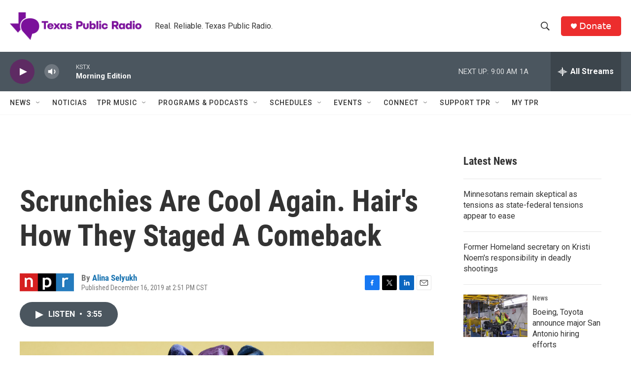

--- FILE ---
content_type: text/html; charset=utf-8
request_url: https://www.google.com/recaptcha/api2/aframe
body_size: 267
content:
<!DOCTYPE HTML><html><head><meta http-equiv="content-type" content="text/html; charset=UTF-8"></head><body><script nonce="_CYkavxrja9yHkbNk3vsXQ">/** Anti-fraud and anti-abuse applications only. See google.com/recaptcha */ try{var clients={'sodar':'https://pagead2.googlesyndication.com/pagead/sodar?'};window.addEventListener("message",function(a){try{if(a.source===window.parent){var b=JSON.parse(a.data);var c=clients[b['id']];if(c){var d=document.createElement('img');d.src=c+b['params']+'&rc='+(localStorage.getItem("rc::a")?sessionStorage.getItem("rc::b"):"");window.document.body.appendChild(d);sessionStorage.setItem("rc::e",parseInt(sessionStorage.getItem("rc::e")||0)+1);localStorage.setItem("rc::h",'1769604841137');}}}catch(b){}});window.parent.postMessage("_grecaptcha_ready", "*");}catch(b){}</script></body></html>